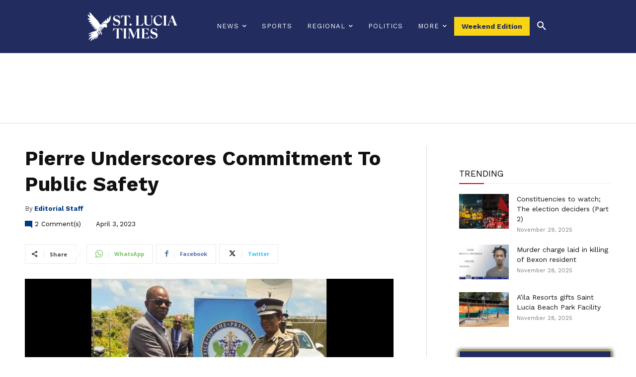

--- FILE ---
content_type: text/html; charset=UTF-8
request_url: https://stluciatimes.com/wp-admin/admin-ajax.php?td_theme_name=Newspaper&v=12.7.3
body_size: -272
content:
{"153105":441}

--- FILE ---
content_type: text/html; charset=utf-8
request_url: https://www.google.com/recaptcha/api2/aframe
body_size: 148
content:
<!DOCTYPE HTML><html><head><meta http-equiv="content-type" content="text/html; charset=UTF-8"></head><body><script nonce="Mham-r-dcNf3EAXVa_MdOA">/** Anti-fraud and anti-abuse applications only. See google.com/recaptcha */ try{var clients={'sodar':'https://pagead2.googlesyndication.com/pagead/sodar?'};window.addEventListener("message",function(a){try{if(a.source===window.parent){var b=JSON.parse(a.data);var c=clients[b['id']];if(c){var d=document.createElement('img');d.src=c+b['params']+'&rc='+(localStorage.getItem("rc::a")?sessionStorage.getItem("rc::b"):"");window.document.body.appendChild(d);sessionStorage.setItem("rc::e",parseInt(sessionStorage.getItem("rc::e")||0)+1);localStorage.setItem("rc::h",'1764472059805');}}}catch(b){}});window.parent.postMessage("_grecaptcha_ready", "*");}catch(b){}</script></body></html>

--- FILE ---
content_type: application/javascript; charset=UTF-8
request_url: https://stluciatimes.com/cdn-cgi/challenge-platform/h/b/scripts/jsd/13c98df4ef2d/main.js?
body_size: 4483
content:
window._cf_chl_opt={VnHPF6:'b'};~function(t2,H,N,f,W,x,J,D){t2=E,function(G,o,tY,t1,i,U){for(tY={G:374,o:343,i:382,U:335,O:417,s:342,C:329,Q:391,K:384,k:311,g:416,I:398,A:316},t1=E,i=G();!![];)try{if(U=parseInt(t1(tY.G))/1*(-parseInt(t1(tY.o))/2)+parseInt(t1(tY.i))/3*(-parseInt(t1(tY.U))/4)+-parseInt(t1(tY.O))/5*(parseInt(t1(tY.s))/6)+-parseInt(t1(tY.C))/7+parseInt(t1(tY.Q))/8*(parseInt(t1(tY.K))/9)+parseInt(t1(tY.k))/10*(parseInt(t1(tY.g))/11)+parseInt(t1(tY.I))/12*(parseInt(t1(tY.A))/13),o===U)break;else i.push(i.shift())}catch(O){i.push(i.shift())}}(T,438394),H=this||self,N=H[t2(351)],f=function(tU,tX,tb,th,tD,tc,t3,o,i,U){return tU={G:323,o:409},tX={G:358,o:358,i:317,U:358,O:358,s:358,C:309,Q:367,K:358},tb={G:403},th={G:322},tD={G:403,o:367,i:397,U:327,O:399,s:397,C:327,Q:399,K:397,k:327,g:399,I:322,A:317,a:322,V:322,S:358,Z:317,R:358,m:397,y:327,n:399,B:322,F:317,v:317,L:358,P:317,t0:317,th:317,tb:309},tc={G:362,o:367},t3=t2,o=String[t3(tU.G)],i={'h':function(O){return null==O?'':i.g(O,6,function(s,t4){return t4=E,t4(tc.G)[t4(tc.o)](s)})},'g':function(O,s,C,t5,Q,K,I,A,V,S,Z,R,y,B,F,L,P,t0){if(t5=t3,null==O)return'';for(K={},I={},A='',V=2,S=3,Z=2,R=[],y=0,B=0,F=0;F<O[t5(tD.G)];F+=1)if(L=O[t5(tD.o)](F),Object[t5(tD.i)][t5(tD.U)][t5(tD.O)](K,L)||(K[L]=S++,I[L]=!0),P=A+L,Object[t5(tD.s)][t5(tD.C)][t5(tD.Q)](K,P))A=P;else{if(Object[t5(tD.K)][t5(tD.k)][t5(tD.g)](I,A)){if(256>A[t5(tD.I)](0)){for(Q=0;Q<Z;y<<=1,s-1==B?(B=0,R[t5(tD.A)](C(y)),y=0):B++,Q++);for(t0=A[t5(tD.a)](0),Q=0;8>Q;y=y<<1|1&t0,B==s-1?(B=0,R[t5(tD.A)](C(y)),y=0):B++,t0>>=1,Q++);}else{for(t0=1,Q=0;Q<Z;y=y<<1|t0,s-1==B?(B=0,R[t5(tD.A)](C(y)),y=0):B++,t0=0,Q++);for(t0=A[t5(tD.V)](0),Q=0;16>Q;y=1&t0|y<<1,B==s-1?(B=0,R[t5(tD.A)](C(y)),y=0):B++,t0>>=1,Q++);}V--,V==0&&(V=Math[t5(tD.S)](2,Z),Z++),delete I[A]}else for(t0=K[A],Q=0;Q<Z;y=y<<1|t0&1,s-1==B?(B=0,R[t5(tD.Z)](C(y)),y=0):B++,t0>>=1,Q++);A=(V--,0==V&&(V=Math[t5(tD.R)](2,Z),Z++),K[P]=S++,String(L))}if(''!==A){if(Object[t5(tD.m)][t5(tD.y)][t5(tD.n)](I,A)){if(256>A[t5(tD.a)](0)){for(Q=0;Q<Z;y<<=1,B==s-1?(B=0,R[t5(tD.A)](C(y)),y=0):B++,Q++);for(t0=A[t5(tD.B)](0),Q=0;8>Q;y=y<<1.28|1&t0,B==s-1?(B=0,R[t5(tD.F)](C(y)),y=0):B++,t0>>=1,Q++);}else{for(t0=1,Q=0;Q<Z;y=y<<1.46|t0,s-1==B?(B=0,R[t5(tD.A)](C(y)),y=0):B++,t0=0,Q++);for(t0=A[t5(tD.B)](0),Q=0;16>Q;y=y<<1.67|t0&1.29,s-1==B?(B=0,R[t5(tD.v)](C(y)),y=0):B++,t0>>=1,Q++);}V--,V==0&&(V=Math[t5(tD.L)](2,Z),Z++),delete I[A]}else for(t0=K[A],Q=0;Q<Z;y=y<<1|t0&1,s-1==B?(B=0,R[t5(tD.P)](C(y)),y=0):B++,t0>>=1,Q++);V--,0==V&&Z++}for(t0=2,Q=0;Q<Z;y=y<<1.37|1&t0,s-1==B?(B=0,R[t5(tD.t0)](C(y)),y=0):B++,t0>>=1,Q++);for(;;)if(y<<=1,B==s-1){R[t5(tD.th)](C(y));break}else B++;return R[t5(tD.tb)]('')},'j':function(O,t6){return t6=t3,null==O?'':O==''?null:i.i(O[t6(tb.G)],32768,function(s,t7){return t7=t6,O[t7(th.G)](s)})},'i':function(O,s,C,t8,Q,K,I,A,V,S,Z,R,y,B,F,L,t0,P){for(t8=t3,Q=[],K=4,I=4,A=3,V=[],R=C(0),y=s,B=1,S=0;3>S;Q[S]=S,S+=1);for(F=0,L=Math[t8(tX.G)](2,2),Z=1;L!=Z;P=R&y,y>>=1,y==0&&(y=s,R=C(B++)),F|=Z*(0<P?1:0),Z<<=1);switch(F){case 0:for(F=0,L=Math[t8(tX.G)](2,8),Z=1;Z!=L;P=y&R,y>>=1,y==0&&(y=s,R=C(B++)),F|=(0<P?1:0)*Z,Z<<=1);t0=o(F);break;case 1:for(F=0,L=Math[t8(tX.o)](2,16),Z=1;Z!=L;P=y&R,y>>=1,y==0&&(y=s,R=C(B++)),F|=(0<P?1:0)*Z,Z<<=1);t0=o(F);break;case 2:return''}for(S=Q[3]=t0,V[t8(tX.i)](t0);;){if(B>O)return'';for(F=0,L=Math[t8(tX.U)](2,A),Z=1;L!=Z;P=R&y,y>>=1,0==y&&(y=s,R=C(B++)),F|=Z*(0<P?1:0),Z<<=1);switch(t0=F){case 0:for(F=0,L=Math[t8(tX.O)](2,8),Z=1;Z!=L;P=R&y,y>>=1,0==y&&(y=s,R=C(B++)),F|=Z*(0<P?1:0),Z<<=1);Q[I++]=o(F),t0=I-1,K--;break;case 1:for(F=0,L=Math[t8(tX.s)](2,16),Z=1;L!=Z;P=y&R,y>>=1,y==0&&(y=s,R=C(B++)),F|=(0<P?1:0)*Z,Z<<=1);Q[I++]=o(F),t0=I-1,K--;break;case 2:return V[t8(tX.C)]('')}if(K==0&&(K=Math[t8(tX.O)](2,A),A++),Q[t0])t0=Q[t0];else if(t0===I)t0=S+S[t8(tX.Q)](0);else return null;V[t8(tX.i)](t0),Q[I++]=S+t0[t8(tX.Q)](0),K--,S=t0,K==0&&(K=Math[t8(tX.K)](2,A),A++)}}},U={},U[t3(tU.o)]=i.h,U}(),W={},W[t2(338)]='o',W[t2(347)]='s',W[t2(369)]='u',W[t2(414)]='z',W[t2(331)]='n',W[t2(376)]='I',W[t2(330)]='b',x=W,H[t2(404)]=function(G,o,i,U,tS,tV,ta,tM,s,C,Q,K,g,I){if(tS={G:303,o:407,i:353,U:303,O:401,s:302,C:408,Q:401,K:381,k:373,g:403,I:305,A:307},tV={G:352,o:403,i:359},ta={G:397,o:327,i:399,U:317},tM=t2,o===null||void 0===o)return U;for(s=c(o),G[tM(tS.G)][tM(tS.o)]&&(s=s[tM(tS.i)](G[tM(tS.U)][tM(tS.o)](o))),s=G[tM(tS.O)][tM(tS.s)]&&G[tM(tS.C)]?G[tM(tS.Q)][tM(tS.s)](new G[(tM(tS.C))](s)):function(A,tp,V){for(tp=tM,A[tp(tV.G)](),V=0;V<A[tp(tV.o)];A[V+1]===A[V]?A[tp(tV.i)](V+1,1):V+=1);return A}(s),C='nAsAaAb'.split('A'),C=C[tM(tS.K)][tM(tS.k)](C),Q=0;Q<s[tM(tS.g)];K=s[Q],g=Y(G,o,K),C(g)?(I='s'===g&&!G[tM(tS.I)](o[K]),tM(tS.A)===i+K?O(i+K,g):I||O(i+K,o[K])):O(i+K,g),Q++);return U;function O(A,V,tf){tf=E,Object[tf(ta.G)][tf(ta.o)][tf(ta.i)](U,V)||(U[V]=[]),U[V][tf(ta.U)](A)}},J=t2(402)[t2(388)](';'),D=J[t2(381)][t2(373)](J),H[t2(319)]=function(G,o,tR,te,i,U,O,s){for(tR={G:320,o:403,i:390,U:317,O:355},te=t2,i=Object[te(tR.G)](o),U=0;U<i[te(tR.o)];U++)if(O=i[U],O==='f'&&(O='N'),G[O]){for(s=0;s<o[i[U]][te(tR.o)];-1===G[O][te(tR.i)](o[i[U]][s])&&(D(o[i[U]][s])||G[O][te(tR.U)]('o.'+o[i[U]][s])),s++);}else G[O]=o[i[U]][te(tR.O)](function(C){return'o.'+C})},b();function Y(G,o,i,tI,tH,U){tH=(tI={G:344,o:401,i:411,U:406},t2);try{return o[i][tH(tI.G)](function(){}),'p'}catch(O){}try{if(o[i]==null)return o[i]===void 0?'u':'x'}catch(s){return'i'}return G[tH(tI.o)][tH(tI.i)](o[i])?'a':o[i]===G[tH(tI.o)]?'p5':!0===o[i]?'T':!1===o[i]?'F':(U=typeof o[i],tH(tI.U)==U?j(G,o[i])?'N':'f':x[U]||'?')}function h(tq,td,i,U,O,s,C){td=(tq={G:415,o:339,i:318,U:389,O:380,s:418,C:346,Q:337,K:304,k:412,g:345,I:418,A:372},t2);try{return i=N[td(tq.G)](td(tq.o)),i[td(tq.i)]=td(tq.U),i[td(tq.O)]='-1',N[td(tq.s)][td(tq.C)](i),U=i[td(tq.Q)],O={},O=BAnB4(U,U,'',O),O=BAnB4(U,U[td(tq.K)]||U[td(tq.k)],'n.',O),O=BAnB4(U,i[td(tq.g)],'d.',O),N[td(tq.I)][td(tq.A)](i),s={},s.r=O,s.e=null,s}catch(Q){return C={},C.r={},C.e=Q,C}}function z(U,O,tk,ti,s,C,Q,K,k,g,I,A){if(tk={G:314,o:356,i:350,U:301,O:377,s:328,C:349,Q:334,K:360,k:324,g:396,I:421,A:365,a:383,V:371,S:325,Z:377,R:392,m:348,y:366,n:363,B:357,F:405,v:378,L:315,P:364,t0:312,tw:409},ti=t2,!M(.01))return![];C=(s={},s[ti(tk.G)]=U,s[ti(tk.o)]=O,s);try{Q=H[ti(tk.i)],K=ti(tk.U)+H[ti(tk.O)][ti(tk.s)]+ti(tk.C)+Q.r+ti(tk.Q),k=new H[(ti(tk.K))](),k[ti(tk.k)](ti(tk.g),K),k[ti(tk.I)]=2500,k[ti(tk.A)]=function(){},g={},g[ti(tk.a)]=H[ti(tk.O)][ti(tk.V)],g[ti(tk.S)]=H[ti(tk.Z)][ti(tk.R)],g[ti(tk.m)]=H[ti(tk.Z)][ti(tk.y)],g[ti(tk.n)]=H[ti(tk.O)][ti(tk.B)],I=g,A={},A[ti(tk.F)]=C,A[ti(tk.v)]=I,A[ti(tk.L)]=ti(tk.P),k[ti(tk.t0)](f[ti(tk.tw)](A))}catch(a){}}function c(G,tA,tN,o){for(tA={G:353,o:320,i:420},tN=t2,o=[];null!==G;o=o[tN(tA.G)](Object[tN(tA.o)](G)),G=Object[tN(tA.i)](G));return o}function T(tL){return tL='error,mAxV0,pow,splice,XMLHttpRequest,addEventListener,xtHJTXl4U5GKzFBic3-n0Aa7DPfmEprwq+6oyVu$k19OR8ILhWe2sSYvQgMCbNjdZ,chlApiClientVersion,jsd,ontimeout,BHcSU3,charAt,xhr-error,undefined,http-code:,wfJU3,removeChild,bind,967Psddkd,parent,bigint,_cf_chl_opt,chctx,sid,tabIndex,includes,195sixzfN,chlApiSitekey,135urIwRo,floor,status,stringify,split,display: none,indexOf,192776CvpMmq,NUDr6,onerror,api,loading,POST,prototype,610044txmMuz,call,error on cf_chl_props,Array,_cf_chl_opt;WVJdi2;tGfE6;eHFr4;rZpcH7;DMab5;uBWD2;TZOO6;NFIEc5;SBead5;rNss8;ssnu4;WlNXb1;QNPd6;BAnB4;Jxahl3;fLDZ5;fAvt5,length,BAnB4,errorInfoObject,function,getOwnPropertyNames,Set,RVDeMJYl,toString,isArray,navigator,now,symbol,createElement,18623XORXmG,3502145ZrRgOT,body,postMessage,getPrototypeOf,timeout,/cdn-cgi/challenge-platform/h/,from,Object,clientInformation,isNaN,random,d.cookie,onload,join,onreadystatechange,1290MJxgDG,send,[native code],msg,source,611VEcEId,push,style,Jxahl3,keys,success,charCodeAt,fromCharCode,open,chlApiUrl,cloudflare-invisible,hasOwnProperty,VnHPF6,4176466lWcPtl,boolean,number,DOMContentLoaded,/jsd/oneshot/13c98df4ef2d/0.20369816793184944:1764469400:IP5E58rNVY1HTArbcx55i-9O6afAGrhNwCfrKm8i33E/,/invisible/jsd,50036jPjkWd,Function,contentWindow,object,iframe,detail,readyState,6stZcQQ,870lBUzii,catch,contentDocument,appendChild,string,chlApiRumWidgetAgeMs,/b/ov1/0.20369816793184944:1764469400:IP5E58rNVY1HTArbcx55i-9O6afAGrhNwCfrKm8i33E/,__CF$cv$params,document,sort,concat,event,map'.split(','),T=function(){return tL},T()}function b(tF,tB,ty,tz,G,o,i,U,O){if(tF={G:350,o:394,i:341,U:395,O:361,s:361,C:332,Q:310},tB={G:341,o:395,i:310},ty={G:400},tz=t2,G=H[tz(tF.G)],!G)return;if(!e())return;(o=![],i=G[tz(tF.o)]===!![],U=function(tW,s){if(tW=tz,!o){if(o=!![],!e())return;s=h(),d(s.r,function(C){X(G,C)}),s.e&&z(tW(ty.G),s.e)}},N[tz(tF.i)]!==tz(tF.U))?U():H[tz(tF.O)]?N[tz(tF.s)](tz(tF.C),U):(O=N[tz(tF.Q)]||function(){},N[tz(tF.Q)]=function(tx){tx=tz,O(),N[tx(tB.G)]!==tx(tB.o)&&(N[tx(tB.i)]=O,U())})}function M(G,tu,t9){return tu={G:306},t9=t2,Math[t9(tu.G)]()<G}function e(tO,tt,G,o,i,U){return tO={G:350,o:385,i:413},tt=t2,G=H[tt(tO.G)],o=3600,i=Math[tt(tO.o)](+atob(G.t)),U=Math[tt(tO.o)](Date[tt(tO.i)]()/1e3),U-i>o?![]:!![]}function j(G,o,tw,tl){return tw={G:336,o:336,i:397,U:410,O:399,s:390,C:313},tl=t2,o instanceof G[tl(tw.G)]&&0<G[tl(tw.o)][tl(tw.i)][tl(tw.U)][tl(tw.O)](o)[tl(tw.s)](tl(tw.C))}function X(i,U,tv,tj,O,s,C){if(tv={G:326,o:394,i:321,U:315,O:379,s:354,C:321,Q:375,K:419,k:315,g:356,I:340,A:375},tj=t2,O=tj(tv.G),!i[tj(tv.o)])return;U===tj(tv.i)?(s={},s[tj(tv.U)]=O,s[tj(tv.O)]=i.r,s[tj(tv.s)]=tj(tv.C),H[tj(tv.Q)][tj(tv.K)](s,'*')):(C={},C[tj(tv.k)]=O,C[tj(tv.O)]=i.r,C[tj(tv.s)]=tj(tv.g),C[tj(tv.I)]=U,H[tj(tv.A)][tj(tv.K)](C,'*'))}function d(G,o,tQ,tC,ts,tr,tT,i,U){tQ={G:350,o:360,i:324,U:396,O:301,s:377,C:328,Q:333,K:394,k:421,g:365,I:308,A:393,a:312,V:409,S:387},tC={G:368},ts={G:386,o:321,i:370},tr={G:421},tT=t2,i=H[tT(tQ.G)],U=new H[(tT(tQ.o))](),U[tT(tQ.i)](tT(tQ.U),tT(tQ.O)+H[tT(tQ.s)][tT(tQ.C)]+tT(tQ.Q)+i.r),i[tT(tQ.K)]&&(U[tT(tQ.k)]=5e3,U[tT(tQ.g)]=function(tE){tE=tT,o(tE(tr.G))}),U[tT(tQ.I)]=function(tG){tG=tT,U[tG(ts.G)]>=200&&U[tG(ts.G)]<300?o(tG(ts.o)):o(tG(ts.i)+U[tG(ts.G)])},U[tT(tQ.A)]=function(to){to=tT,o(to(tC.G))},U[tT(tQ.a)](f[tT(tQ.V)](JSON[tT(tQ.S)](G)))}function E(t,G,o){return o=T(),E=function(i,l,H){return i=i-301,H=o[i],H},E(t,G)}}()